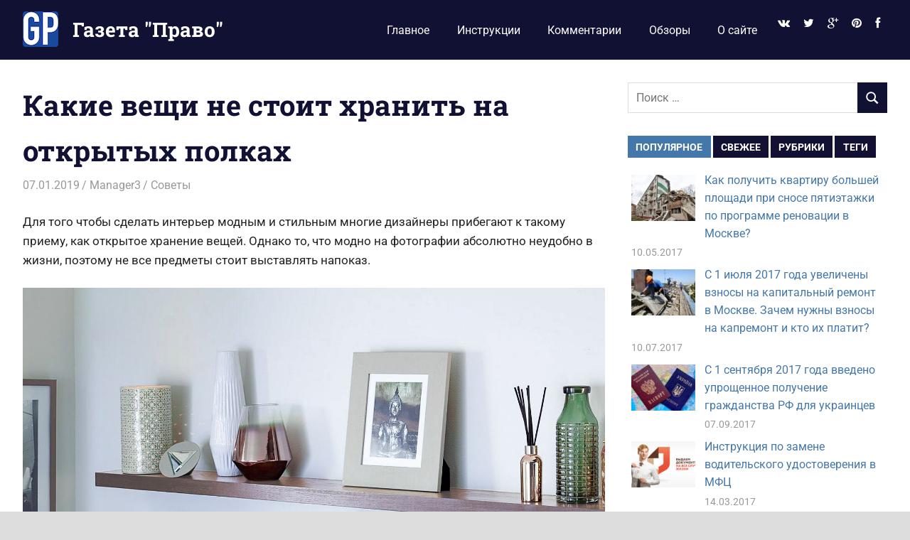

--- FILE ---
content_type: text/html; charset=UTF-8
request_url: https://gazeta-pravo.ru/kakie-veshhi-ne-stoit-xranit-na-otkrytyx-polkax/
body_size: 21900
content:
<!DOCTYPE html>
<html lang="ru-RU">

<head>
<meta charset="UTF-8">
<meta name="viewport" content="width=device-width, initial-scale=1">
<link rel="profile" href="http://gmpg.org/xfn/11">
<link rel="pingback" href="https://gazeta-pravo.ru/xmlrpc.php">

<title>Какие вещи не стоит хранить на открытых полках &#8212; Газета &quot;Право&quot;</title>
<meta name='robots' content='max-image-preview:large' />
<link rel='dns-prefetch' href='//netdna.bootstrapcdn.com' />
<link rel="alternate" type="application/rss+xml" title="Газета &quot;Право&quot; &raquo; Лента" href="https://gazeta-pravo.ru/feed/" />
<link rel="alternate" type="application/rss+xml" title="Газета &quot;Право&quot; &raquo; Лента комментариев" href="https://gazeta-pravo.ru/comments/feed/" />
<link rel="alternate" type="application/rss+xml" title="Газета &quot;Право&quot; &raquo; Лента комментариев к &laquo;Какие вещи не стоит хранить на открытых полках&raquo;" href="https://gazeta-pravo.ru/kakie-veshhi-ne-stoit-xranit-na-otkrytyx-polkax/feed/" />
<link rel="alternate" title="oEmbed (JSON)" type="application/json+oembed" href="https://gazeta-pravo.ru/wp-json/oembed/1.0/embed?url=https%3A%2F%2Fgazeta-pravo.ru%2Fkakie-veshhi-ne-stoit-xranit-na-otkrytyx-polkax%2F" />
<link rel="alternate" title="oEmbed (XML)" type="text/xml+oembed" href="https://gazeta-pravo.ru/wp-json/oembed/1.0/embed?url=https%3A%2F%2Fgazeta-pravo.ru%2Fkakie-veshhi-ne-stoit-xranit-na-otkrytyx-polkax%2F&#038;format=xml" />
<style id='wp-img-auto-sizes-contain-inline-css' type='text/css'>
img:is([sizes=auto i],[sizes^="auto," i]){contain-intrinsic-size:3000px 1500px}
/*# sourceURL=wp-img-auto-sizes-contain-inline-css */
</style>
<link rel='stylesheet' id='gridbox-theme-fonts-css' href='https://gazeta-pravo.ru/wp-content/fonts/a70e7412e125a6108ec021e8fefc3154.css?ver=20201110' type='text/css' media='all' />
<style id='wp-emoji-styles-inline-css' type='text/css'>

	img.wp-smiley, img.emoji {
		display: inline !important;
		border: none !important;
		box-shadow: none !important;
		height: 1em !important;
		width: 1em !important;
		margin: 0 0.07em !important;
		vertical-align: -0.1em !important;
		background: none !important;
		padding: 0 !important;
	}
/*# sourceURL=wp-emoji-styles-inline-css */
</style>
<style id='wp-block-library-inline-css' type='text/css'>
:root{--wp-block-synced-color:#7a00df;--wp-block-synced-color--rgb:122,0,223;--wp-bound-block-color:var(--wp-block-synced-color);--wp-editor-canvas-background:#ddd;--wp-admin-theme-color:#007cba;--wp-admin-theme-color--rgb:0,124,186;--wp-admin-theme-color-darker-10:#006ba1;--wp-admin-theme-color-darker-10--rgb:0,107,160.5;--wp-admin-theme-color-darker-20:#005a87;--wp-admin-theme-color-darker-20--rgb:0,90,135;--wp-admin-border-width-focus:2px}@media (min-resolution:192dpi){:root{--wp-admin-border-width-focus:1.5px}}.wp-element-button{cursor:pointer}:root .has-very-light-gray-background-color{background-color:#eee}:root .has-very-dark-gray-background-color{background-color:#313131}:root .has-very-light-gray-color{color:#eee}:root .has-very-dark-gray-color{color:#313131}:root .has-vivid-green-cyan-to-vivid-cyan-blue-gradient-background{background:linear-gradient(135deg,#00d084,#0693e3)}:root .has-purple-crush-gradient-background{background:linear-gradient(135deg,#34e2e4,#4721fb 50%,#ab1dfe)}:root .has-hazy-dawn-gradient-background{background:linear-gradient(135deg,#faaca8,#dad0ec)}:root .has-subdued-olive-gradient-background{background:linear-gradient(135deg,#fafae1,#67a671)}:root .has-atomic-cream-gradient-background{background:linear-gradient(135deg,#fdd79a,#004a59)}:root .has-nightshade-gradient-background{background:linear-gradient(135deg,#330968,#31cdcf)}:root .has-midnight-gradient-background{background:linear-gradient(135deg,#020381,#2874fc)}:root{--wp--preset--font-size--normal:16px;--wp--preset--font-size--huge:42px}.has-regular-font-size{font-size:1em}.has-larger-font-size{font-size:2.625em}.has-normal-font-size{font-size:var(--wp--preset--font-size--normal)}.has-huge-font-size{font-size:var(--wp--preset--font-size--huge)}.has-text-align-center{text-align:center}.has-text-align-left{text-align:left}.has-text-align-right{text-align:right}.has-fit-text{white-space:nowrap!important}#end-resizable-editor-section{display:none}.aligncenter{clear:both}.items-justified-left{justify-content:flex-start}.items-justified-center{justify-content:center}.items-justified-right{justify-content:flex-end}.items-justified-space-between{justify-content:space-between}.screen-reader-text{border:0;clip-path:inset(50%);height:1px;margin:-1px;overflow:hidden;padding:0;position:absolute;width:1px;word-wrap:normal!important}.screen-reader-text:focus{background-color:#ddd;clip-path:none;color:#444;display:block;font-size:1em;height:auto;left:5px;line-height:normal;padding:15px 23px 14px;text-decoration:none;top:5px;width:auto;z-index:100000}html :where(.has-border-color){border-style:solid}html :where([style*=border-top-color]){border-top-style:solid}html :where([style*=border-right-color]){border-right-style:solid}html :where([style*=border-bottom-color]){border-bottom-style:solid}html :where([style*=border-left-color]){border-left-style:solid}html :where([style*=border-width]){border-style:solid}html :where([style*=border-top-width]){border-top-style:solid}html :where([style*=border-right-width]){border-right-style:solid}html :where([style*=border-bottom-width]){border-bottom-style:solid}html :where([style*=border-left-width]){border-left-style:solid}html :where(img[class*=wp-image-]){height:auto;max-width:100%}:where(figure){margin:0 0 1em}html :where(.is-position-sticky){--wp-admin--admin-bar--position-offset:var(--wp-admin--admin-bar--height,0px)}@media screen and (max-width:600px){html :where(.is-position-sticky){--wp-admin--admin-bar--position-offset:0px}}

/*# sourceURL=wp-block-library-inline-css */
</style><style id='global-styles-inline-css' type='text/css'>
:root{--wp--preset--aspect-ratio--square: 1;--wp--preset--aspect-ratio--4-3: 4/3;--wp--preset--aspect-ratio--3-4: 3/4;--wp--preset--aspect-ratio--3-2: 3/2;--wp--preset--aspect-ratio--2-3: 2/3;--wp--preset--aspect-ratio--16-9: 16/9;--wp--preset--aspect-ratio--9-16: 9/16;--wp--preset--color--black: #000000;--wp--preset--color--cyan-bluish-gray: #abb8c3;--wp--preset--color--white: #ffffff;--wp--preset--color--pale-pink: #f78da7;--wp--preset--color--vivid-red: #cf2e2e;--wp--preset--color--luminous-vivid-orange: #ff6900;--wp--preset--color--luminous-vivid-amber: #fcb900;--wp--preset--color--light-green-cyan: #7bdcb5;--wp--preset--color--vivid-green-cyan: #00d084;--wp--preset--color--pale-cyan-blue: #8ed1fc;--wp--preset--color--vivid-cyan-blue: #0693e3;--wp--preset--color--vivid-purple: #9b51e0;--wp--preset--color--primary: #4477aa;--wp--preset--color--secondary: #114477;--wp--preset--color--tertiary: #111133;--wp--preset--color--accent: #117744;--wp--preset--color--highlight: #aa445e;--wp--preset--color--light-gray: #dddddd;--wp--preset--color--gray: #999999;--wp--preset--color--dark-gray: #222222;--wp--preset--gradient--vivid-cyan-blue-to-vivid-purple: linear-gradient(135deg,rgb(6,147,227) 0%,rgb(155,81,224) 100%);--wp--preset--gradient--light-green-cyan-to-vivid-green-cyan: linear-gradient(135deg,rgb(122,220,180) 0%,rgb(0,208,130) 100%);--wp--preset--gradient--luminous-vivid-amber-to-luminous-vivid-orange: linear-gradient(135deg,rgb(252,185,0) 0%,rgb(255,105,0) 100%);--wp--preset--gradient--luminous-vivid-orange-to-vivid-red: linear-gradient(135deg,rgb(255,105,0) 0%,rgb(207,46,46) 100%);--wp--preset--gradient--very-light-gray-to-cyan-bluish-gray: linear-gradient(135deg,rgb(238,238,238) 0%,rgb(169,184,195) 100%);--wp--preset--gradient--cool-to-warm-spectrum: linear-gradient(135deg,rgb(74,234,220) 0%,rgb(151,120,209) 20%,rgb(207,42,186) 40%,rgb(238,44,130) 60%,rgb(251,105,98) 80%,rgb(254,248,76) 100%);--wp--preset--gradient--blush-light-purple: linear-gradient(135deg,rgb(255,206,236) 0%,rgb(152,150,240) 100%);--wp--preset--gradient--blush-bordeaux: linear-gradient(135deg,rgb(254,205,165) 0%,rgb(254,45,45) 50%,rgb(107,0,62) 100%);--wp--preset--gradient--luminous-dusk: linear-gradient(135deg,rgb(255,203,112) 0%,rgb(199,81,192) 50%,rgb(65,88,208) 100%);--wp--preset--gradient--pale-ocean: linear-gradient(135deg,rgb(255,245,203) 0%,rgb(182,227,212) 50%,rgb(51,167,181) 100%);--wp--preset--gradient--electric-grass: linear-gradient(135deg,rgb(202,248,128) 0%,rgb(113,206,126) 100%);--wp--preset--gradient--midnight: linear-gradient(135deg,rgb(2,3,129) 0%,rgb(40,116,252) 100%);--wp--preset--font-size--small: 13px;--wp--preset--font-size--medium: 20px;--wp--preset--font-size--large: 36px;--wp--preset--font-size--x-large: 42px;--wp--preset--spacing--20: 0.44rem;--wp--preset--spacing--30: 0.67rem;--wp--preset--spacing--40: 1rem;--wp--preset--spacing--50: 1.5rem;--wp--preset--spacing--60: 2.25rem;--wp--preset--spacing--70: 3.38rem;--wp--preset--spacing--80: 5.06rem;--wp--preset--shadow--natural: 6px 6px 9px rgba(0, 0, 0, 0.2);--wp--preset--shadow--deep: 12px 12px 50px rgba(0, 0, 0, 0.4);--wp--preset--shadow--sharp: 6px 6px 0px rgba(0, 0, 0, 0.2);--wp--preset--shadow--outlined: 6px 6px 0px -3px rgb(255, 255, 255), 6px 6px rgb(0, 0, 0);--wp--preset--shadow--crisp: 6px 6px 0px rgb(0, 0, 0);}:where(.is-layout-flex){gap: 0.5em;}:where(.is-layout-grid){gap: 0.5em;}body .is-layout-flex{display: flex;}.is-layout-flex{flex-wrap: wrap;align-items: center;}.is-layout-flex > :is(*, div){margin: 0;}body .is-layout-grid{display: grid;}.is-layout-grid > :is(*, div){margin: 0;}:where(.wp-block-columns.is-layout-flex){gap: 2em;}:where(.wp-block-columns.is-layout-grid){gap: 2em;}:where(.wp-block-post-template.is-layout-flex){gap: 1.25em;}:where(.wp-block-post-template.is-layout-grid){gap: 1.25em;}.has-black-color{color: var(--wp--preset--color--black) !important;}.has-cyan-bluish-gray-color{color: var(--wp--preset--color--cyan-bluish-gray) !important;}.has-white-color{color: var(--wp--preset--color--white) !important;}.has-pale-pink-color{color: var(--wp--preset--color--pale-pink) !important;}.has-vivid-red-color{color: var(--wp--preset--color--vivid-red) !important;}.has-luminous-vivid-orange-color{color: var(--wp--preset--color--luminous-vivid-orange) !important;}.has-luminous-vivid-amber-color{color: var(--wp--preset--color--luminous-vivid-amber) !important;}.has-light-green-cyan-color{color: var(--wp--preset--color--light-green-cyan) !important;}.has-vivid-green-cyan-color{color: var(--wp--preset--color--vivid-green-cyan) !important;}.has-pale-cyan-blue-color{color: var(--wp--preset--color--pale-cyan-blue) !important;}.has-vivid-cyan-blue-color{color: var(--wp--preset--color--vivid-cyan-blue) !important;}.has-vivid-purple-color{color: var(--wp--preset--color--vivid-purple) !important;}.has-black-background-color{background-color: var(--wp--preset--color--black) !important;}.has-cyan-bluish-gray-background-color{background-color: var(--wp--preset--color--cyan-bluish-gray) !important;}.has-white-background-color{background-color: var(--wp--preset--color--white) !important;}.has-pale-pink-background-color{background-color: var(--wp--preset--color--pale-pink) !important;}.has-vivid-red-background-color{background-color: var(--wp--preset--color--vivid-red) !important;}.has-luminous-vivid-orange-background-color{background-color: var(--wp--preset--color--luminous-vivid-orange) !important;}.has-luminous-vivid-amber-background-color{background-color: var(--wp--preset--color--luminous-vivid-amber) !important;}.has-light-green-cyan-background-color{background-color: var(--wp--preset--color--light-green-cyan) !important;}.has-vivid-green-cyan-background-color{background-color: var(--wp--preset--color--vivid-green-cyan) !important;}.has-pale-cyan-blue-background-color{background-color: var(--wp--preset--color--pale-cyan-blue) !important;}.has-vivid-cyan-blue-background-color{background-color: var(--wp--preset--color--vivid-cyan-blue) !important;}.has-vivid-purple-background-color{background-color: var(--wp--preset--color--vivid-purple) !important;}.has-black-border-color{border-color: var(--wp--preset--color--black) !important;}.has-cyan-bluish-gray-border-color{border-color: var(--wp--preset--color--cyan-bluish-gray) !important;}.has-white-border-color{border-color: var(--wp--preset--color--white) !important;}.has-pale-pink-border-color{border-color: var(--wp--preset--color--pale-pink) !important;}.has-vivid-red-border-color{border-color: var(--wp--preset--color--vivid-red) !important;}.has-luminous-vivid-orange-border-color{border-color: var(--wp--preset--color--luminous-vivid-orange) !important;}.has-luminous-vivid-amber-border-color{border-color: var(--wp--preset--color--luminous-vivid-amber) !important;}.has-light-green-cyan-border-color{border-color: var(--wp--preset--color--light-green-cyan) !important;}.has-vivid-green-cyan-border-color{border-color: var(--wp--preset--color--vivid-green-cyan) !important;}.has-pale-cyan-blue-border-color{border-color: var(--wp--preset--color--pale-cyan-blue) !important;}.has-vivid-cyan-blue-border-color{border-color: var(--wp--preset--color--vivid-cyan-blue) !important;}.has-vivid-purple-border-color{border-color: var(--wp--preset--color--vivid-purple) !important;}.has-vivid-cyan-blue-to-vivid-purple-gradient-background{background: var(--wp--preset--gradient--vivid-cyan-blue-to-vivid-purple) !important;}.has-light-green-cyan-to-vivid-green-cyan-gradient-background{background: var(--wp--preset--gradient--light-green-cyan-to-vivid-green-cyan) !important;}.has-luminous-vivid-amber-to-luminous-vivid-orange-gradient-background{background: var(--wp--preset--gradient--luminous-vivid-amber-to-luminous-vivid-orange) !important;}.has-luminous-vivid-orange-to-vivid-red-gradient-background{background: var(--wp--preset--gradient--luminous-vivid-orange-to-vivid-red) !important;}.has-very-light-gray-to-cyan-bluish-gray-gradient-background{background: var(--wp--preset--gradient--very-light-gray-to-cyan-bluish-gray) !important;}.has-cool-to-warm-spectrum-gradient-background{background: var(--wp--preset--gradient--cool-to-warm-spectrum) !important;}.has-blush-light-purple-gradient-background{background: var(--wp--preset--gradient--blush-light-purple) !important;}.has-blush-bordeaux-gradient-background{background: var(--wp--preset--gradient--blush-bordeaux) !important;}.has-luminous-dusk-gradient-background{background: var(--wp--preset--gradient--luminous-dusk) !important;}.has-pale-ocean-gradient-background{background: var(--wp--preset--gradient--pale-ocean) !important;}.has-electric-grass-gradient-background{background: var(--wp--preset--gradient--electric-grass) !important;}.has-midnight-gradient-background{background: var(--wp--preset--gradient--midnight) !important;}.has-small-font-size{font-size: var(--wp--preset--font-size--small) !important;}.has-medium-font-size{font-size: var(--wp--preset--font-size--medium) !important;}.has-large-font-size{font-size: var(--wp--preset--font-size--large) !important;}.has-x-large-font-size{font-size: var(--wp--preset--font-size--x-large) !important;}
/*# sourceURL=global-styles-inline-css */
</style>

<style id='classic-theme-styles-inline-css' type='text/css'>
/*! This file is auto-generated */
.wp-block-button__link{color:#fff;background-color:#32373c;border-radius:9999px;box-shadow:none;text-decoration:none;padding:calc(.667em + 2px) calc(1.333em + 2px);font-size:1.125em}.wp-block-file__button{background:#32373c;color:#fff;text-decoration:none}
/*# sourceURL=/wp-includes/css/classic-themes.min.css */
</style>
<link rel='stylesheet' id='lptw-style-css' href='https://gazeta-pravo.ru/wp-content/plugins/advanced-recent-posts/lptw-recent-posts.css?ver=6.9' type='text/css' media='all' />
<link rel='stylesheet' id='fancybox-for-wp-css' href='https://gazeta-pravo.ru/wp-content/plugins/fancybox-for-wordpress/assets/css/fancybox.css?ver=1.3.4' type='text/css' media='all' />
<link rel='stylesheet' id='toc-screen-css' href='https://gazeta-pravo.ru/wp-content/plugins/table-of-contents-plus/screen.min.css?ver=2411.1' type='text/css' media='all' />
<link rel='stylesheet' id='ppress-frontend-css' href='https://gazeta-pravo.ru/wp-content/plugins/wp-user-avatar/assets/css/frontend.min.css?ver=4.16.8' type='text/css' media='all' />
<link rel='stylesheet' id='ppress-flatpickr-css' href='https://gazeta-pravo.ru/wp-content/plugins/wp-user-avatar/assets/flatpickr/flatpickr.min.css?ver=4.16.8' type='text/css' media='all' />
<link rel='stylesheet' id='ppress-select2-css' href='https://gazeta-pravo.ru/wp-content/plugins/wp-user-avatar/assets/select2/select2.min.css?ver=6.9' type='text/css' media='all' />
<link rel='stylesheet' id='gridbox-stylesheet-css' href='https://gazeta-pravo.ru/wp-content/themes/gridbox/style.css?ver=2.4.2' type='text/css' media='all' />
<style id='gridbox-stylesheet-inline-css' type='text/css'>
.site-description { position: absolute; clip: rect(1px, 1px, 1px, 1px); width: 1px; height: 1px; overflow: hidden; }
/*# sourceURL=gridbox-stylesheet-inline-css */
</style>
<link rel='stylesheet' id='gridbox-safari-flexbox-fixes-css' href='https://gazeta-pravo.ru/wp-content/themes/gridbox/assets/css/safari-flexbox-fixes.css?ver=20200420' type='text/css' media='all' />
<link rel='stylesheet' id='yarpp-thumbnails-css' href='https://gazeta-pravo.ru/wp-content/plugins/yet-another-related-posts-plugin/style/styles_thumbnails.css?ver=5.30.11' type='text/css' media='all' />
<style id='yarpp-thumbnails-inline-css' type='text/css'>
.yarpp-thumbnails-horizontal .yarpp-thumbnail {width: 130px;height: 170px;margin: 5px;margin-left: 0px;}.yarpp-thumbnail > img, .yarpp-thumbnail-default {width: 120px;height: 120px;margin: 5px;}.yarpp-thumbnails-horizontal .yarpp-thumbnail-title {margin: 7px;margin-top: 0px;width: 120px;}.yarpp-thumbnail-default > img {min-height: 120px;min-width: 120px;}
/*# sourceURL=yarpp-thumbnails-inline-css */
</style>
<link rel='stylesheet' id='fontawesome-css' href='//netdna.bootstrapcdn.com/font-awesome/3.2.1/css/font-awesome.min.css?ver=1.3.9' type='text/css' media='all' />
		<style>
			/* Accessible for screen readers but hidden from view */
			.fa-hidden { position:absolute; left:-10000px; top:auto; width:1px; height:1px; overflow:hidden; }
			.rtl .fa-hidden { left:10000px; }
			.fa-showtext { margin-right: 5px; }
		</style>
		<script type="text/javascript" src="https://gazeta-pravo.ru/wp-includes/js/jquery/jquery.min.js?ver=3.7.1" id="jquery-core-js"></script>
<script type="text/javascript" src="https://gazeta-pravo.ru/wp-includes/js/jquery/jquery-migrate.min.js?ver=3.4.1" id="jquery-migrate-js"></script>
<script type="text/javascript" src="https://gazeta-pravo.ru/wp-content/plugins/fancybox-for-wordpress/assets/js/purify.min.js?ver=1.3.4" id="purify-js"></script>
<script type="text/javascript" src="https://gazeta-pravo.ru/wp-content/plugins/fancybox-for-wordpress/assets/js/jquery.fancybox.js?ver=1.3.4" id="fancybox-for-wp-js"></script>
<script type="text/javascript" src="https://gazeta-pravo.ru/wp-content/plugins/related-posts-thumbnails/assets/js/front.min.js?ver=4.3.1" id="rpt_front_style-js"></script>
<script type="text/javascript" src="https://gazeta-pravo.ru/wp-content/plugins/related-posts-thumbnails/assets/js/lazy-load.js?ver=4.3.1" id="rpt-lazy-load-js"></script>
<script type="text/javascript" src="https://gazeta-pravo.ru/wp-content/plugins/wp-user-avatar/assets/flatpickr/flatpickr.min.js?ver=4.16.8" id="ppress-flatpickr-js"></script>
<script type="text/javascript" src="https://gazeta-pravo.ru/wp-content/plugins/wp-user-avatar/assets/select2/select2.min.js?ver=4.16.8" id="ppress-select2-js"></script>
<script type="text/javascript" src="https://gazeta-pravo.ru/wp-content/themes/gridbox/assets/js/svgxuse.min.js?ver=1.2.6" id="svgxuse-js"></script>
<script type="text/javascript" src="https://gazeta-pravo.ru/wp-content/plugins/themezee-widget-bundle//assets/js/tabbed-content.js?ver=1.7" id="tzwb-tabbed-content-js"></script>
<link rel="https://api.w.org/" href="https://gazeta-pravo.ru/wp-json/" /><link rel="alternate" title="JSON" type="application/json" href="https://gazeta-pravo.ru/wp-json/wp/v2/posts/6420" /><link rel="EditURI" type="application/rsd+xml" title="RSD" href="https://gazeta-pravo.ru/xmlrpc.php?rsd" />
<meta name="generator" content="WordPress 6.9" />
<link rel="canonical" href="https://gazeta-pravo.ru/kakie-veshhi-ne-stoit-xranit-na-otkrytyx-polkax/" />
<link rel='shortlink' href='https://gazeta-pravo.ru/?p=6420' />
<style type="text/css" id="motif-css">
		li.social-icon {
   color: #4477aa
}
li.social-icon a {
   font-size: 8px;	
}
li.social-icon a:hover {
   color: #4477aa;	
}		</style>
<!-- Fancybox for WordPress v3.3.7 -->
<style type="text/css">
	.fancybox-slide--image .fancybox-content{background-color: #FFFFFF}div.fancybox-caption{display:none !important;}
	
	img.fancybox-image{border-width:10px;border-color:#FFFFFF;border-style:solid;}
	div.fancybox-bg{background-color:rgba(102,102,102,0.3);opacity:1 !important;}div.fancybox-content{border-color:#FFFFFF}
	div#fancybox-title{background-color:#FFFFFF}
	div.fancybox-content{background-color:#FFFFFF}
	div#fancybox-title-inside{color:#333333}
	
	
	
	div.fancybox-caption p.caption-title{display:inline-block}
	div.fancybox-caption p.caption-title{font-size:14px}
	div.fancybox-caption p.caption-title{color:#333333}
	div.fancybox-caption {color:#333333}div.fancybox-caption p.caption-title {background:#fff; width:auto;padding:10px 30px;}div.fancybox-content p.caption-title{color:#333333;margin: 0;padding: 5px 0;}body.fancybox-active .fancybox-container .fancybox-stage .fancybox-content .fancybox-close-small{display:block;}
</style><script type="text/javascript">
	jQuery(function () {

		var mobileOnly = false;
		
		if (mobileOnly) {
			return;
		}

		jQuery.fn.getTitle = function () { // Copy the title of every IMG tag and add it to its parent A so that fancybox can show titles
			var arr = jQuery("a[data-fancybox]");jQuery.each(arr, function() {var title = jQuery(this).children("img").attr("title") || '';var figCaptionHtml = jQuery(this).next("figcaption").html() || '';var processedCaption = figCaptionHtml;if (figCaptionHtml.length && typeof DOMPurify === 'function') {processedCaption = DOMPurify.sanitize(figCaptionHtml, {USE_PROFILES: {html: true}});} else if (figCaptionHtml.length) {processedCaption = jQuery("<div>").text(figCaptionHtml).html();}var newTitle = title;if (processedCaption.length) {newTitle = title.length ? title + " " + processedCaption : processedCaption;}if (newTitle.length) {jQuery(this).attr("title", newTitle);}});		}

		// Supported file extensions

				var thumbnails = jQuery("a:has(img)").not(".nolightbox").not('.envira-gallery-link').not('.ngg-simplelightbox').filter(function () {
			return /\.(jpe?g|png|gif|mp4|webp|bmp|pdf)(\?[^/]*)*$/i.test(jQuery(this).attr('href'))
		});
		

		// Add data-type iframe for links that are not images or videos.
		var iframeLinks = jQuery('.fancyboxforwp').filter(function () {
			return !/\.(jpe?g|png|gif|mp4|webp|bmp|pdf)(\?[^/]*)*$/i.test(jQuery(this).attr('href'))
		}).filter(function () {
			return !/vimeo|youtube/i.test(jQuery(this).attr('href'))
		});
		iframeLinks.attr({"data-type": "iframe"}).getTitle();

				// Gallery All
		thumbnails.addClass("fancyboxforwp").attr("data-fancybox", "gallery").getTitle();
		iframeLinks.attr({"data-fancybox": "gallery"}).getTitle();

		// Gallery type NONE
		
		// Call fancybox and apply it on any link with a rel atribute that starts with "fancybox", with the options set on the admin panel
		jQuery("a.fancyboxforwp").fancyboxforwp({
			loop: false,
			smallBtn: true,
			zoomOpacity: "auto",
			animationEffect: "fade",
			animationDuration: 500,
			transitionEffect: "fade",
			transitionDuration: "300",
			overlayShow: true,
			overlayOpacity: "0.3",
			titleShow: true,
			titlePosition: "inside",
			keyboard: true,
			showCloseButton: true,
			arrows: true,
			clickContent:false,
			clickSlide: "close",
			mobile: {
				clickContent: function (current, event) {
					return current.type === "image" ? "toggleControls" : false;
				},
				clickSlide: function (current, event) {
					return current.type === "image" ? "close" : "close";
				},
			},
			wheel: false,
			toolbar: true,
			preventCaptionOverlap: true,
			onInit: function() { },			onDeactivate
	: function() { },		beforeClose: function() { },			afterShow: function(instance) { jQuery( ".fancybox-image" ).on("click", function( ){ ( instance.isScaledDown() ) ? instance.scaleToActual() : instance.scaleToFit() }) },				afterClose: function() { },					caption : function( instance, item ) {var title = "";if("undefined" != typeof jQuery(this).context ){var title = jQuery(this).context.title;} else { var title = ("undefined" != typeof jQuery(this).attr("title")) ? jQuery(this).attr("title") : false;}var caption = jQuery(this).data('caption') || '';if ( item.type === 'image' && title.length ) {caption = (caption.length ? caption + '<br />' : '') + '<p class="caption-title">'+jQuery("<div>").text(title).html()+'</p>' ;}if (typeof DOMPurify === "function" && caption.length) { return DOMPurify.sanitize(caption, {USE_PROFILES: {html: true}}); } else { return jQuery("<div>").text(caption).html(); }},
		afterLoad : function( instance, current ) {var captionContent = current.opts.caption || '';var sanitizedCaptionString = '';if (typeof DOMPurify === 'function' && captionContent.length) {sanitizedCaptionString = DOMPurify.sanitize(captionContent, {USE_PROFILES: {html: true}});} else if (captionContent.length) { sanitizedCaptionString = jQuery("<div>").text(captionContent).html();}if (sanitizedCaptionString.length) { current.$content.append(jQuery('<div class=\"fancybox-custom-caption inside-caption\" style=\" position: absolute;left:0;right:0;color:#000;margin:0 auto;bottom:0;text-align:center;background-color:#FFFFFF \"></div>').html(sanitizedCaptionString)); }},
			})
		;

			})
</script>
<!-- END Fancybox for WordPress -->
<script type="text/javascript">
	window._zem_rp_post_id = '6420';
	window._zem_rp_thumbnails = false;
	window._zem_rp_post_title = '%D0%9A%D0%B0%D0%BA%D0%B8%D0%B5+%D0%B2%D0%B5%D1%89%D0%B8+%D0%BD%D0%B5+%D1%81%D1%82%D0%BE%D0%B8%D1%82+%D1%85%D1%80%D0%B0%D0%BD%D0%B8%D1%82%D1%8C+%D0%BD%D0%B0+%D0%BE%D1%82%D0%BA%D1%80%D1%8B%D1%82%D1%8B%D1%85+%D0%BF%D0%BE%D0%BB%D0%BA%D0%B0%D1%85';
	window._zem_rp_post_tags = ['%D0%A1%D0%BE%D0%B2%D0%B5%D1%82%D1%8B', 'alt', 'h2', 'li', 'ul', 'a'];
	window._zem_rp_static_base_url = 'https://content.zemanta.com/static/';
	window._zem_rp_wp_ajax_url = 'https://gazeta-pravo.ru/wp-admin/admin-ajax.php';
	window._zem_rp_plugin_version = '1.14';
	window._zem_rp_num_rel_posts = '5';
</script>
<link rel="stylesheet" href="https://gazeta-pravo.ru/wp-content/plugins/related-posts-by-zemanta/static/themes/modern.css?version=1.14" />
<style type="text/css">
.related_post_title {
}
ul.related_post {
}
ul.related_post li {
}
ul.related_post li a {
}
ul.related_post li img {
}</style>
        <style>
            #related_posts_thumbnails li {
                border-right: 1px solid #DDDDDD;
                background-color: #FFFFFF            }

            #related_posts_thumbnails li:hover {
                background-color: #EEEEEF;
            }

            .relpost_content {
                font-size: 12px;
                color: #333333;
            }

            .relpost-block-single {
                background-color: #FFFFFF;
                border-right: 1px solid #DDDDDD;
                border-left: 1px solid #DDDDDD;
                margin-right: -1px;
            }

            .relpost-block-single:hover {
                background-color: #EEEEEF;
            }
        </style>

        <style type="text/css">.recentcomments a{display:inline !important;padding:0 !important;margin:0 !important;}</style><style type="text/css" id="custom-background-css">
body.custom-background { background-color: #dddddd; }
</style>
	<link rel="icon" href="https://gazeta-pravo.ru/wp-content/uploads/2016/10/cropped-logo-2-32x32.jpeg" sizes="32x32" />
<link rel="icon" href="https://gazeta-pravo.ru/wp-content/uploads/2016/10/cropped-logo-2-192x192.jpeg" sizes="192x192" />
<link rel="apple-touch-icon" href="https://gazeta-pravo.ru/wp-content/uploads/2016/10/cropped-logo-2-180x180.jpeg" />
<meta name="msapplication-TileImage" content="https://gazeta-pravo.ru/wp-content/uploads/2016/10/cropped-logo-2-270x270.jpeg" />
<link rel='stylesheet' id='yarppRelatedCss-css' href='https://gazeta-pravo.ru/wp-content/plugins/yet-another-related-posts-plugin/style/related.css?ver=5.30.11' type='text/css' media='all' />
</head>

<body class="wp-singular post-template-default single single-post postid-6420 single-format-standard custom-background wp-custom-logo wp-embed-responsive wp-theme-gridbox post-layout-four-columns post-layout-columns">

	
	<div id="page" class="hfeed site">

		<a class="skip-link screen-reader-text" href="#content">Перейти к содержимому</a>

		
		
		<header id="masthead" class="site-header clearfix" role="banner">

			<div class="header-main container clearfix">

				<div id="logo" class="site-branding clearfix">

					<a href="https://gazeta-pravo.ru/" class="custom-logo-link" rel="home"><img width="50" height="50" src="https://gazeta-pravo.ru/wp-content/uploads/2017/09/cropped-cropped-circle.png" class="custom-logo" alt="Газета &quot;Право&quot;" decoding="async" /></a>					
			<p class="site-title"><a href="https://gazeta-pravo.ru/" rel="home">Газета &quot;Право&quot;</a></p>

								
			<p class="site-description">Наши инструкции экономят Ваше время</p>

			
				</div><!-- .site-branding -->

				

	
	<button class="primary-menu-toggle menu-toggle" aria-controls="primary-menu" aria-expanded="false" >
		<svg class="icon icon-menu" aria-hidden="true" role="img"> <use xlink:href="https://gazeta-pravo.ru/wp-content/themes/gridbox/assets/icons/genericons-neue.svg#menu"></use> </svg><svg class="icon icon-close" aria-hidden="true" role="img"> <use xlink:href="https://gazeta-pravo.ru/wp-content/themes/gridbox/assets/icons/genericons-neue.svg#close"></use> </svg>		<span class="menu-toggle-text screen-reader-text">Меню</span>
	</button>

	<div class="primary-navigation">

		<nav id="site-navigation" class="main-navigation" role="navigation"  aria-label="Основное меню">

			<ul id="primary-menu" class="menu"><li id="menu-item-836" class="menu-item menu-item-type-custom menu-item-object-custom menu-item-home menu-item-836"><a href="http://gazeta-pravo.ru/">Главное</a></li>
<li id="menu-item-841" class="menu-item menu-item-type-taxonomy menu-item-object-category menu-item-841"><a href="https://gazeta-pravo.ru/category/instrukcii/">Инструкции</a></li>
<li id="menu-item-843" class="menu-item menu-item-type-taxonomy menu-item-object-category menu-item-843"><a href="https://gazeta-pravo.ru/category/kommentarii/">Комментарии</a></li>
<li id="menu-item-842" class="menu-item menu-item-type-taxonomy menu-item-object-category menu-item-842"><a href="https://gazeta-pravo.ru/category/obzory/">Обзоры</a></li>
<li id="menu-item-825" class="menu-item menu-item-type-post_type menu-item-object-page menu-item-825"><a href="https://gazeta-pravo.ru/o-sajte/">О сайте</a></li>
<li id="menu-item-819" class="menu-item menu-item-type-custom menu-item-object-custom social-icon vk menu-item-819"><a href="https://vk.com/gazetapravo"><i class='icon-2x icon-vk '></i><span class='fa-hidden'>Vkontakte</span></a></li>
<li id="menu-item-820" class="menu-item menu-item-type-custom menu-item-object-custom social-icon twitter menu-item-820"><a href="https://twitter.com/gazeta_pravo"><i class='icon-2x icon-twitter '></i><span class='fa-hidden'>Twitter</span></a></li>
<li id="menu-item-823" class="menu-item menu-item-type-custom menu-item-object-custom social-icon google-plus menu-item-823"><a href="https://plus.google.com/114037864529028353937"><i class='icon-2x icon-google-plus '></i><span class='fa-hidden'>Google+</span></a></li>
<li id="menu-item-1198" class="menu-item menu-item-type-custom menu-item-object-custom social-icon pinterest menu-item-1198"><a href="https://www.pinterest.com/gazetapravo/"><i class='icon-2x icon-pinterest '></i><span class='fa-hidden'>Pinterest</span></a></li>
<li id="menu-item-821" class="menu-item menu-item-type-custom menu-item-object-custom social-icon facebook menu-item-821"><a href="https://www.facebook.com/gazetapravo1/"><i class='icon-2x icon-facebook '></i><span class='fa-hidden'>Facebook</span></a></li>
</ul>		</nav><!-- #site-navigation -->

	</div><!-- .primary-navigation -->



			</div><!-- .header-main -->

		</header><!-- #masthead -->

		
		
		
		<div id="content" class="site-content container clearfix">

	<section id="primary" class="content-single content-area">
		<main id="main" class="site-main" role="main">

		
<article id="post-6420" class="post-6420 post type-post status-publish format-standard has-post-thumbnail hentry category-sovety">

	
	<header class="entry-header">

		<h1 class="entry-title">Какие вещи не стоит хранить на открытых полках</h1>
		<div class="entry-meta"><span class="meta-date"><a href="https://gazeta-pravo.ru/kakie-veshhi-ne-stoit-xranit-na-otkrytyx-polkax/" title="06:36" rel="bookmark"><time class="entry-date published updated" datetime="2019-01-07T06:36:42+03:00">07.01.2019</time></a></span><span class="meta-author"> <span class="author vcard"><a class="url fn n" href="https://gazeta-pravo.ru/author/manager3/" title="Посмотреть все записи Manager3" rel="author">Manager3</a></span></span><span class="meta-category"> <a href="https://gazeta-pravo.ru/category/sovety/" rel="category tag">Советы</a></span></div>
	</header><!-- .entry-header -->

	<div class="entry-content clearfix">

		<p>Для того чтобы сделать интерьер модным и стильным многие дизайнеры прибегают к такому приему, как открытое хранение вещей. Однако то, что модно на фотографии абсолютно неудобно в жизни, поэтому не все предметы стоит выставлять напоказ.</p>
<p><a href="https://gazeta-pravo.ru/wp-content/uploads/2018/12/shelf.jpg"><img fetchpriority="high" decoding="async" class="alignnone size-full wp-image-6425" src="https://gazeta-pravo.ru/wp-content/uploads/2018/12/shelf.jpg" alt="" width="1500" height="1500" srcset="https://gazeta-pravo.ru/wp-content/uploads/2018/12/shelf.jpg 1500w, https://gazeta-pravo.ru/wp-content/uploads/2018/12/shelf-150x150.jpg 150w, https://gazeta-pravo.ru/wp-content/uploads/2018/12/shelf-300x300.jpg 300w, https://gazeta-pravo.ru/wp-content/uploads/2018/12/shelf-768x768.jpg 768w, https://gazeta-pravo.ru/wp-content/uploads/2018/12/shelf-1024x1024.jpg 1024w, https://gazeta-pravo.ru/wp-content/uploads/2018/12/shelf-120x120.jpg 120w" sizes="(max-width: 1500px) 100vw, 1500px" /></a></p>
<p>Если держали когда-нибудь книги на полках, наверное, замечали, что чем ближе к окну, тем сильнее они выцветают. Кроме этого на них копится пыль, а также их приходится постоянно держать в порядке.</p>
<p><a href="https://gazeta-pravo.ru/wp-content/uploads/2018/12/pantry.jpg"><img decoding="async" class="alignnone size-full wp-image-6424" src="https://gazeta-pravo.ru/wp-content/uploads/2018/12/pantry.jpg" alt="" width="1500" height="1500" srcset="https://gazeta-pravo.ru/wp-content/uploads/2018/12/pantry.jpg 1500w, https://gazeta-pravo.ru/wp-content/uploads/2018/12/pantry-150x150.jpg 150w, https://gazeta-pravo.ru/wp-content/uploads/2018/12/pantry-300x300.jpg 300w, https://gazeta-pravo.ru/wp-content/uploads/2018/12/pantry-768x768.jpg 768w, https://gazeta-pravo.ru/wp-content/uploads/2018/12/pantry-1024x1024.jpg 1024w, https://gazeta-pravo.ru/wp-content/uploads/2018/12/pantry-120x120.jpg 120w" sizes="(max-width: 1500px) 100vw, 1500px" /></a></p>
<h2>Что не надо держать на полке</h2>
<p>Есть вещи, которые не стоит держать на открытых полках на стеллажах:</p>
<ul>
<li>документы. Они выцветают и теряются. Просто приобретите для них контейнер или вообще уберите подальше от чужих глаз;</li>
<li>диски, мелкие сувениры, детские игрушки. Все это может сломаться, затеряться, запылиться, и только представьте сколько нужно переложить вещей, чтобы вытереть пыль;</li>
<li>посуда, которой пользуетесь не часто. Та же самая причина, по которой не стоит выбирать такой способ хранения;</li>
<li>одежда. Никого не интересуют предметы одежды, которые выставлены напоказ. Это не витрина модного магазина, поэтому оставьте пару вещей на рейле для повседневной носки, а остальное уберите шкаф. Разглядывая картинки модных журналов люди, видят, то вещи подобраны по стилю и цвету, сезону. После этого пытаются повторить все это дома. Однако не всегда есть силы правильно развешивать платья, да и они не только помнутся, но и испачкаются, если постоянно хранить их таким образом;</li>
<li>обувь. Она может рассохнуться или потерять лоск из-за того, что на нее садится пыль и действует сухость. Если есть качественные модели, лучше держать их в коробке. Причем сапоги и ботинки лучше набить бумагой, чтобы не потерять форму;</li>
<li>духи, косметику, крема. Ароматы на солнце портятся, поэтому туалетную воду нужно хранить в шкафу, где не жарко. Крема тоже не должны быть выставлены постоянно на показ, то же самое касается косметики. Максимум это размещение на туалетном столике, и то, большинство принадлежностей должны находиться в косметичке.</li>
</ul>
<p><a href="https://gazeta-pravo.ru/wp-content/uploads/2018/12/92981fc2d561754c1300516bd774eae3.jpg"><img decoding="async" class="alignnone size-full wp-image-6423" src="https://gazeta-pravo.ru/wp-content/uploads/2018/12/92981fc2d561754c1300516bd774eae3.jpg" alt="" width="1400" height="1867" srcset="https://gazeta-pravo.ru/wp-content/uploads/2018/12/92981fc2d561754c1300516bd774eae3.jpg 1400w, https://gazeta-pravo.ru/wp-content/uploads/2018/12/92981fc2d561754c1300516bd774eae3-225x300.jpg 225w, https://gazeta-pravo.ru/wp-content/uploads/2018/12/92981fc2d561754c1300516bd774eae3-768x1024.jpg 768w" sizes="(max-width: 1400px) 100vw, 1400px" /></a></p>
<p>Разумеется, если дома куплен стеллаж без дверок по типу открытой системы хранения, то придется туго. В этом случае выручат специальные коробки или кофры разных цветов, куда можно поместить все что угодно, заполняя их по определенным позициям. Косметику отдельно от одежды, зимние вещи подальше от летних вариантов.</p>
<p><a href="https://gazeta-pravo.ru/wp-content/uploads/2018/12/27-1.jpg"><img loading="lazy" decoding="async" class="alignnone size-full wp-image-6422" src="https://gazeta-pravo.ru/wp-content/uploads/2018/12/27-1.jpg" alt="" width="1416" height="920" srcset="https://gazeta-pravo.ru/wp-content/uploads/2018/12/27-1.jpg 1416w, https://gazeta-pravo.ru/wp-content/uploads/2018/12/27-1-300x195.jpg 300w, https://gazeta-pravo.ru/wp-content/uploads/2018/12/27-1-768x499.jpg 768w, https://gazeta-pravo.ru/wp-content/uploads/2018/12/27-1-1024x665.jpg 1024w" sizes="auto, (max-width: 1416px) 100vw, 1416px" /></a></p>
<p>На белом фоне стеллажа красиво смотрится бирюзовый и малиновый, оранжевый и салатовый, поэтому старайтесь выбирать контейнеры такого цвета. Они могут быть выполнены из материала или пластика, сделаны в виде плетеных корзин. Приятно, когда везде царит порядок, а на стеллаже есть место и для фото или красивых необычных вещей, но их должно быть немного.</p>
<p><a href="https://gazeta-pravo.ru/wp-content/uploads/2018/12/6a01a3fc6741b5970b01bb07c31ae8970d.jpg"><img loading="lazy" decoding="async" class="alignnone size-full wp-image-6421" src="https://gazeta-pravo.ru/wp-content/uploads/2018/12/6a01a3fc6741b5970b01bb07c31ae8970d.jpg" alt="" width="2257" height="1500" srcset="https://gazeta-pravo.ru/wp-content/uploads/2018/12/6a01a3fc6741b5970b01bb07c31ae8970d.jpg 2257w, https://gazeta-pravo.ru/wp-content/uploads/2018/12/6a01a3fc6741b5970b01bb07c31ae8970d-300x199.jpg 300w, https://gazeta-pravo.ru/wp-content/uploads/2018/12/6a01a3fc6741b5970b01bb07c31ae8970d-768x510.jpg 768w, https://gazeta-pravo.ru/wp-content/uploads/2018/12/6a01a3fc6741b5970b01bb07c31ae8970d-1024x681.jpg 1024w, https://gazeta-pravo.ru/wp-content/uploads/2018/12/6a01a3fc6741b5970b01bb07c31ae8970d-480x320.jpg 480w" sizes="auto, (max-width: 2257px) 100vw, 2257px" /></a></p>
<h2>Правила компоновки предметов</h2>
<p>При хранении на открытом пространстве старайтесь тяжелые и громоздкие вещи располагать по бокам и внизу, оставляя верхние  средние полки для фарфора или фото. Старайтесь оформлять интерьер по стилю. Например, кантри можно украсить деревянными ящиками и плетеными корзинами. Можно акцентировать внимание на один предмет, например вазочку или шкатулку. Расставьте их на полках, а остальное спрячьте за ними в корзину.</p>
<div class='yarpp yarpp-related yarpp-related-website yarpp-template-thumbnails'>
<!-- YARPP Thumbnails -->
<h3>Похожие записи:</h3>
<div class="yarpp-thumbnails-horizontal">
<a class='yarpp-thumbnail' rel='norewrite' href='https://gazeta-pravo.ru/kakie-predmety-nezhelatelno-xranit-na-otkrytyx-polkax/' title='Какие предметы нежелательно хранить на открытых полках'>
<img width="120" height="120" src="https://gazeta-pravo.ru/wp-content/uploads/2019/01/sistemy-hraneniya-na-kuhne-2-120x120.jpg" class="attachment-yarpp-thumbnail size-yarpp-thumbnail wp-post-image" alt="" data-pin-nopin="true" srcset="https://gazeta-pravo.ru/wp-content/uploads/2019/01/sistemy-hraneniya-na-kuhne-2-120x120.jpg 120w, https://gazeta-pravo.ru/wp-content/uploads/2019/01/sistemy-hraneniya-na-kuhne-2-150x150.jpg 150w" sizes="(max-width: 120px) 100vw, 120px" /><span class="yarpp-thumbnail-title">Какие предметы нежелательно хранить на открытых полках</span></a>
<a class='yarpp-thumbnail' rel='norewrite' href='https://gazeta-pravo.ru/chto-mozhno-xranit-na-otkrytyx-polkax-v-kvartire/' title='Что можно хранить на открытых полках в квартире'>
<img width="120" height="78" src="https://gazeta-pravo.ru/wp-content/uploads/2018/10/2017-05-29-592c12466b7b5.jpg" class="attachment-yarpp-thumbnail size-yarpp-thumbnail wp-post-image" alt="" data-pin-nopin="true" srcset="https://gazeta-pravo.ru/wp-content/uploads/2018/10/2017-05-29-592c12466b7b5.jpg 1432w, https://gazeta-pravo.ru/wp-content/uploads/2018/10/2017-05-29-592c12466b7b5-300x195.jpg 300w, https://gazeta-pravo.ru/wp-content/uploads/2018/10/2017-05-29-592c12466b7b5-768x498.jpg 768w, https://gazeta-pravo.ru/wp-content/uploads/2018/10/2017-05-29-592c12466b7b5-1024x664.jpg 1024w" sizes="(max-width: 120px) 100vw, 120px" /><span class="yarpp-thumbnail-title">Что можно хранить на открытых полках в квартире</span></a>
<a class='yarpp-thumbnail' rel='norewrite' href='https://gazeta-pravo.ru/kak-xranit-veshhi-na-balkone-udobno-i-krasivo/' title='Как хранить вещи на балконе удобно и красиво'>
<img width="120" height="120" src="https://gazeta-pravo.ru/wp-content/uploads/2019/06/98157066-120x120.jpg" class="attachment-yarpp-thumbnail size-yarpp-thumbnail wp-post-image" alt="" data-pin-nopin="true" srcset="https://gazeta-pravo.ru/wp-content/uploads/2019/06/98157066-120x120.jpg 120w, https://gazeta-pravo.ru/wp-content/uploads/2019/06/98157066-150x150.jpg 150w" sizes="(max-width: 120px) 100vw, 120px" /><span class="yarpp-thumbnail-title">Как хранить вещи на балконе удобно и красиво</span></a>
<a class='yarpp-thumbnail' rel='norewrite' href='https://gazeta-pravo.ru/rimskie-shtory-v-spalni-kakie-vybrat/' title='Римские шторы в спальни &#8212; какие выбрать'>
<img width="120" height="120" src="https://gazeta-pravo.ru/wp-content/uploads/2019/04/rulonnye_shtory-120x120.jpg" class="attachment-yarpp-thumbnail size-yarpp-thumbnail wp-post-image" alt="" data-pin-nopin="true" srcset="https://gazeta-pravo.ru/wp-content/uploads/2019/04/rulonnye_shtory-120x120.jpg 120w, https://gazeta-pravo.ru/wp-content/uploads/2019/04/rulonnye_shtory-150x150.jpg 150w" sizes="(max-width: 120px) 100vw, 120px" /><span class="yarpp-thumbnail-title">Римские шторы в спальни &#8212; какие выбрать</span></a>
</div>
</div>

		
	</div><!-- .entry-content -->

	<footer class="entry-footer">

						
	<nav class="navigation post-navigation" aria-label="Записи">
		<h2 class="screen-reader-text">Навигация по записям</h2>
		<div class="nav-links"><div class="nav-previous"><a href="https://gazeta-pravo.ru/kak-organizovat-rabochee-mesto-doma-esli-dlya-kabineta-net-otdelnoj-komnaty/" rel="prev"><span class="screen-reader-text">Предыдущая запись:</span>Как организовать рабочее место дома, если для кабинета нет отдельной комнаты</a></div><div class="nav-next"><a href="https://gazeta-pravo.ru/chto-takoe-vizualnyj-musor-i-kak-s-nim-borotsya/" rel="next"><span class="screen-reader-text">Следующая запись:</span>Что такое визуальный мусор и как с ним бороться</a></div></div>
	</nav>
	</footer><!-- .entry-footer -->

</article>

<div id="comments" class="comments-area">

	
	
	
		<div id="respond" class="comment-respond">
		<h3 id="reply-title" class="comment-reply-title"><span>Оставить ответ</span> <small><a rel="nofollow" id="cancel-comment-reply-link" href="/kakie-veshhi-ne-stoit-xranit-na-otkrytyx-polkax/#respond" style="display:none;">Отменить ответ</a></small></h3><form action="https://gazeta-pravo.ru/wp-comments-post.php" method="post" id="commentform" class="comment-form"><p class="comment-notes"><span id="email-notes">Ваш адрес email не будет опубликован.</span> <span class="required-field-message">Обязательные поля помечены <span class="required">*</span></span></p><p class="comment-form-comment"><label for="comment">Комментарий <span class="required">*</span></label> <textarea autocomplete="new-password"  id="ac801d8546"  name="ac801d8546"   cols="45" rows="8" maxlength="65525" required></textarea><textarea id="comment" aria-label="hp-comment" aria-hidden="true" name="comment" autocomplete="new-password" style="padding:0 !important;clip:rect(1px, 1px, 1px, 1px) !important;position:absolute !important;white-space:nowrap !important;height:1px !important;width:1px !important;overflow:hidden !important;" tabindex="-1"></textarea><script data-noptimize>document.getElementById("comment").setAttribute( "id", "aafcaf5f1df92b46709576676d712b35" );document.getElementById("ac801d8546").setAttribute( "id", "comment" );</script></p><p class="comment-form-author"><label for="author">Имя <span class="required">*</span></label> <input id="author" name="author" type="text" value="" size="30" maxlength="245" autocomplete="name" required /></p>
<p class="comment-form-email"><label for="email">Email <span class="required">*</span></label> <input id="email" name="email" type="email" value="" size="30" maxlength="100" aria-describedby="email-notes" autocomplete="email" required /></p>
<p class="comment-form-url"><label for="url">Сайт</label> <input id="url" name="url" type="url" value="" size="30" maxlength="200" autocomplete="url" /></p>
<p class="comment-form-cookies-consent"><input id="wp-comment-cookies-consent" name="wp-comment-cookies-consent" type="checkbox" value="yes" /> <label for="wp-comment-cookies-consent">Сохранить моё имя, email и адрес сайта в этом браузере для последующих моих комментариев.</label></p>
<p class="form-submit"><input name="submit" type="submit" id="submit" class="submit" value="Отправить комментарий" /> <input type='hidden' name='comment_post_ID' value='6420' id='comment_post_ID' />
<input type='hidden' name='comment_parent' id='comment_parent' value='0' />
</p><p style="display: none;"><input type="hidden" id="akismet_comment_nonce" name="akismet_comment_nonce" value="712c8a4af9" /></p><p style="display: none !important;" class="akismet-fields-container" data-prefix="ak_"><label>&#916;<textarea name="ak_hp_textarea" cols="45" rows="8" maxlength="100"></textarea></label><input type="hidden" id="ak_js_1" name="ak_js" value="152"/><script>document.getElementById( "ak_js_1" ).setAttribute( "value", ( new Date() ).getTime() );</script></p></form>	</div><!-- #respond -->
	
</div><!-- #comments -->

		</main><!-- #main -->
	</section><!-- #primary -->

	
	<section id="secondary" class="sidebar widget-area clearfix" role="complementary">

		<aside id="search-2" class="widget widget_search clearfix">
<form role="search" method="get" class="search-form" action="https://gazeta-pravo.ru/">
	<label>
		<span class="screen-reader-text">Поиск для:</span>
		<input type="search" class="search-field"
			placeholder="Поиск &hellip;"
			value="" name="s"
			title="Поиск для:" />
	</label>
	<button type="submit" class="search-submit">
		<svg class="icon icon-search" aria-hidden="true" role="img"> <use xlink:href="https://gazeta-pravo.ru/wp-content/themes/gridbox/assets/icons/genericons-neue.svg#search"></use> </svg>		<span class="screen-reader-text">Поиск</span>
	</button>
</form>
</aside><aside id="tzwb-tabbed-content-2" class="widget tzwb-tabbed-content clearfix">
		<div class="tzwb-content tzwb-clearfix">

			
		<div class="tzwb-tabnavi-wrap tzwb-clearfix">

			<ul class="tzwb-tabnavi">

				
					<li><a href="#tzwb-tabbed-content-2-tab-0">Популярное</a></li>

				
					<li><a href="#tzwb-tabbed-content-2-tab-1">Свежее</a></li>

				
					<li><a href="#tzwb-tabbed-content-2-tab-2">Рубрики</a></li>

				
					<li><a href="#tzwb-tabbed-content-2-tab-3">Теги</a></li>

				
			</ul>

		</div>

		
			<div id="tzwb-tabbed-content-2-tab-0" class="tzwb-tabcontent">

				
				<ul class="tzwb-tabcontent-popular-posts tzwb-posts-list">

					
									<li class="tzwb-has-thumbnail">
										<a href="https://gazeta-pravo.ru/kak-poluchit-kvartiru-bolshej-ploshhadi-pri-snose-pyatietazhki-po-programme-renovacii-v-moskve/" title="Как получить квартиру большей площади при сносе пятиэтажки по программе реновации в Москве?">
											<img width="90" height="65" src="https://gazeta-pravo.ru/wp-content/uploads/2017/05/769-90x65.jpg" class="attachment-tzwb-thumbnail size-tzwb-thumbnail wp-post-image" alt="" decoding="async" loading="lazy" />										</a>

								
							<a href="https://gazeta-pravo.ru/kak-poluchit-kvartiru-bolshej-ploshhadi-pri-snose-pyatietazhki-po-programme-renovacii-v-moskve/" title="Как получить квартиру большей площади при сносе пятиэтажки по программе реновации в Москве?">
								Как получить квартиру большей площади при сносе пятиэтажки по программе реновации в Москве?							</a>

							<div class="tzwb-entry-meta entry-meta">

							
								<span class="tzwb-meta-date meta-date">10.05.2017</span>

							
							</div>

					
									<li class="tzwb-has-thumbnail">
										<a href="https://gazeta-pravo.ru/s-1-iyulya-2017-goda-uvelicheny-vznosy-na-kapitalnyj-remont-v-moskve-zachem-nuzhny-vznosy-na-kapremont-i-kto-ix-platit/" title="С 1 июля 2017 года увеличены взносы на капитальный ремонт в Москве. Зачем нужны взносы на капремонт и кто их платит?">
											<img width="90" height="65" src="https://gazeta-pravo.ru/wp-content/uploads/2017/07/kapitalnyy_remont_krovli-90x65.jpg" class="attachment-tzwb-thumbnail size-tzwb-thumbnail wp-post-image" alt="" decoding="async" loading="lazy" />										</a>

								
							<a href="https://gazeta-pravo.ru/s-1-iyulya-2017-goda-uvelicheny-vznosy-na-kapitalnyj-remont-v-moskve-zachem-nuzhny-vznosy-na-kapremont-i-kto-ix-platit/" title="С 1 июля 2017 года увеличены взносы на капитальный ремонт в Москве. Зачем нужны взносы на капремонт и кто их платит?">
								С 1 июля 2017 года увеличены взносы на капитальный ремонт в Москве. Зачем нужны взносы на капремонт и кто их платит?							</a>

							<div class="tzwb-entry-meta entry-meta">

							
								<span class="tzwb-meta-date meta-date">10.07.2017</span>

							
							</div>

					
									<li class="tzwb-has-thumbnail">
										<a href="https://gazeta-pravo.ru/s-1-sentyabrya-2017-goda-vvedeno-uproshhennoe-poluchenie-grazhdanstva-rf-dlya-ukraincev/" title="С 1 сентября 2017 года введено упрощенное получение гражданства РФ для украинцев">
											<img width="90" height="65" src="https://gazeta-pravo.ru/wp-content/uploads/2017/09/passport2-90x65.jpg" class="attachment-tzwb-thumbnail size-tzwb-thumbnail wp-post-image" alt="" decoding="async" loading="lazy" />										</a>

								
							<a href="https://gazeta-pravo.ru/s-1-sentyabrya-2017-goda-vvedeno-uproshhennoe-poluchenie-grazhdanstva-rf-dlya-ukraincev/" title="С 1 сентября 2017 года введено упрощенное получение гражданства РФ для украинцев">
								С 1 сентября 2017 года введено упрощенное получение гражданства РФ для украинцев							</a>

							<div class="tzwb-entry-meta entry-meta">

							
								<span class="tzwb-meta-date meta-date">07.09.2017</span>

							
							</div>

					
									<li class="tzwb-has-thumbnail">
										<a href="https://gazeta-pravo.ru/instrukciya-po-zamene-voditelskogo-udostovereniya-v-mfc/" title="Инструкция по замене водительского удостоверения в МФЦ">
											<img width="90" height="65" src="https://gazeta-pravo.ru/wp-content/uploads/2017/03/banner-620x320-orbit-90x65.jpg" class="attachment-tzwb-thumbnail size-tzwb-thumbnail wp-post-image" alt="" decoding="async" loading="lazy" />										</a>

								
							<a href="https://gazeta-pravo.ru/instrukciya-po-zamene-voditelskogo-udostovereniya-v-mfc/" title="Инструкция по замене водительского удостоверения в МФЦ">
								Инструкция по замене водительского удостоверения в МФЦ							</a>

							<div class="tzwb-entry-meta entry-meta">

							
								<span class="tzwb-meta-date meta-date">14.03.2017</span>

							
							</div>

					
									<li class="tzwb-has-thumbnail">
										<a href="https://gazeta-pravo.ru/kak-podtverdit-uchetnuyu-zapis-na-portale-gosuslugi/" title="Как подтвердить учетную запись на портале Госуслуги?">
											<img width="90" height="65" src="https://gazeta-pravo.ru/wp-content/uploads/2017/03/unnamed-90x65.jpg" class="attachment-tzwb-thumbnail size-tzwb-thumbnail wp-post-image" alt="" decoding="async" loading="lazy" />										</a>

								
							<a href="https://gazeta-pravo.ru/kak-podtverdit-uchetnuyu-zapis-na-portale-gosuslugi/" title="Как подтвердить учетную запись на портале Госуслуги?">
								Как подтвердить учетную запись на портале Госуслуги?							</a>

							<div class="tzwb-entry-meta entry-meta">

							
								<span class="tzwb-meta-date meta-date">17.03.2017</span>

							
							</div>

					
									<li class="tzwb-has-thumbnail">
										<a href="https://gazeta-pravo.ru/izmeneniya-v-pravila-perevozki-detej-v-avtomobile-s-iyulya-2017-goda/" title="Изменения в правилах перевозки детей в автомобиле с июля 2017 года">
											<img width="90" height="65" src="https://gazeta-pravo.ru/wp-content/uploads/2017/07/detskoe-avtomobilnoe-kreslo-1-90x65.jpg" class="attachment-tzwb-thumbnail size-tzwb-thumbnail wp-post-image" alt="" decoding="async" loading="lazy" />										</a>

								
							<a href="https://gazeta-pravo.ru/izmeneniya-v-pravila-perevozki-detej-v-avtomobile-s-iyulya-2017-goda/" title="Изменения в правилах перевозки детей в автомобиле с июля 2017 года">
								Изменения в правилах перевозки детей в автомобиле с июля 2017 года							</a>

							<div class="tzwb-entry-meta entry-meta">

							
								<span class="tzwb-meta-date meta-date">08.07.2017</span>

							
							</div>

					
									<li class="tzwb-has-thumbnail">
										<a href="https://gazeta-pravo.ru/vremya-prodazhi-alkogolya-v-moskve-i-moskovskoj-oblasti-ili-do-kakogo-chasa-mozhno-kupit-spirtnoe-v-magazine/" title="Время продажи алкоголя в Москве и Московской области или до какого часа можно купить спиртное в магазине?">
											<img width="90" height="65" src="https://gazeta-pravo.ru/wp-content/uploads/2017/05/vremya-prodazi-alkogolya-90x65.jpg" class="attachment-tzwb-thumbnail size-tzwb-thumbnail wp-post-image" alt="" decoding="async" loading="lazy" />										</a>

								
							<a href="https://gazeta-pravo.ru/vremya-prodazhi-alkogolya-v-moskve-i-moskovskoj-oblasti-ili-do-kakogo-chasa-mozhno-kupit-spirtnoe-v-magazine/" title="Время продажи алкоголя в Москве и Московской области или до какого часа можно купить спиртное в магазине?">
								Время продажи алкоголя в Москве и Московской области или до какого часа можно купить спиртное в магазине?							</a>

							<div class="tzwb-entry-meta entry-meta">

							
								<span class="tzwb-meta-date meta-date">10.05.2017</span>

							
							</div>

					
				</ul>

			
			</div>

		
			<div id="tzwb-tabbed-content-2-tab-1" class="tzwb-tabcontent">

				
				<ul class="tzwb-tabcontent-recent-posts tzwb-posts-list">

					
								<li class="tzwb-has-thumbnail">
									<a href="https://gazeta-pravo.ru/mebelnyj-magazin-v-stavropole-o-nas/" title="Мебельный магазин в Ставрополе — о нас">
										<img width="90" height="65" src="https://gazeta-pravo.ru/wp-content/uploads/2025/09/images-90x65.jpg" class="attachment-tzwb-thumbnail size-tzwb-thumbnail wp-post-image" alt="" decoding="async" loading="lazy" />									</a>

							
							<a href="https://gazeta-pravo.ru/mebelnyj-magazin-v-stavropole-o-nas/" title="Мебельный магазин в Ставрополе — о нас">
								Мебельный магазин в Ставрополе — о нас							</a>

							<div class="tzwb-entry-meta entry-meta">

							
								<span class="tzwb-meta-date meta-date">19.09.2025</span>

							
							</div>

					
								<li class="tzwb-has-thumbnail">
									<a href="https://gazeta-pravo.ru/iskusstvo-uxoda-puteshestvie-v-mir-krasoty/" title="Искусство ухода: путешествие в мир красоты">
										<img width="90" height="65" src="https://gazeta-pravo.ru/wp-content/uploads/2025/08/8698-90x65.jpg" class="attachment-tzwb-thumbnail size-tzwb-thumbnail wp-post-image" alt="" decoding="async" loading="lazy" />									</a>

							
							<a href="https://gazeta-pravo.ru/iskusstvo-uxoda-puteshestvie-v-mir-krasoty/" title="Искусство ухода: путешествие в мир красоты">
								Искусство ухода: путешествие в мир красоты							</a>

							<div class="tzwb-entry-meta entry-meta">

							
								<span class="tzwb-meta-date meta-date">04.08.2025</span>

							
							</div>

					
								<li class="tzwb-has-thumbnail">
									<a href="https://gazeta-pravo.ru/kak-gramotno-pogasit-ipoteku-dosrochno-prakticheskie-shagi-na-kotorye-banki-ne-vsegda-ukazyvayut/" title="Как грамотно погасить ипотеку досрочно: практические шаги, на которые банки не всегда указывают">
										<img width="90" height="65" src="https://gazeta-pravo.ru/wp-content/uploads/2025/04/346996054996117-90x65.jpeg" class="attachment-tzwb-thumbnail size-tzwb-thumbnail wp-post-image" alt="" decoding="async" loading="lazy" />									</a>

							
							<a href="https://gazeta-pravo.ru/kak-gramotno-pogasit-ipoteku-dosrochno-prakticheskie-shagi-na-kotorye-banki-ne-vsegda-ukazyvayut/" title="Как грамотно погасить ипотеку досрочно: практические шаги, на которые банки не всегда указывают">
								Как грамотно погасить ипотеку досрочно: практические шаги, на которые банки не всегда указывают							</a>

							<div class="tzwb-entry-meta entry-meta">

							
								<span class="tzwb-meta-date meta-date">04.08.2025</span>

							
							</div>

					
								<li class="tzwb-has-thumbnail">
									<a href="https://gazeta-pravo.ru/tochka-ravnovesiya-gde-komfort-vstrechaet-ekonomiyu/" title="Точка равновесия: где комфорт встречает экономию">
										<img width="90" height="65" src="https://gazeta-pravo.ru/wp-content/uploads/2025/07/images-90x65.png" class="attachment-tzwb-thumbnail size-tzwb-thumbnail wp-post-image" alt="" decoding="async" loading="lazy" />									</a>

							
							<a href="https://gazeta-pravo.ru/tochka-ravnovesiya-gde-komfort-vstrechaet-ekonomiyu/" title="Точка равновесия: где комфорт встречает экономию">
								Точка равновесия: где комфорт встречает экономию							</a>

							<div class="tzwb-entry-meta entry-meta">

							
								<span class="tzwb-meta-date meta-date">24.07.2025</span>

							
							</div>

					
								<li class="tzwb-has-thumbnail">
									<a href="https://gazeta-pravo.ru/biografiya-mera-moskvy-sergeya-semyonovicha-sobyanina-put-k-stolice/" title="Биография мэра Москвы Сергея Семёновича Собянина: путь к столице">
										<img width="90" height="65" src="https://gazeta-pravo.ru/wp-content/uploads/2025/07/images-1-90x65.jpg" class="attachment-tzwb-thumbnail size-tzwb-thumbnail wp-post-image" alt="" decoding="async" loading="lazy" />									</a>

							
							<a href="https://gazeta-pravo.ru/biografiya-mera-moskvy-sergeya-semyonovicha-sobyanina-put-k-stolice/" title="Биография мэра Москвы Сергея Семёновича Собянина: путь к столице">
								Биография мэра Москвы Сергея Семёновича Собянина: путь к столице							</a>

							<div class="tzwb-entry-meta entry-meta">

							
								<span class="tzwb-meta-date meta-date">14.07.2025</span>

							
							</div>

					
								<li class="tzwb-has-thumbnail">
									<a href="https://gazeta-pravo.ru/osveshhenie-vashego-prostranstva-ishhem-idealnye-resheniya-dlya-kazhdogo-ugolka/" title="Освещение вашего пространства: ищем идеальные решения для каждого уголка">
										<img width="90" height="65" src="https://gazeta-pravo.ru/wp-content/uploads/2025/05/d9c84a71976de09fad22fe59e3ccc46c-90x65.png" class="attachment-tzwb-thumbnail size-tzwb-thumbnail wp-post-image" alt="" decoding="async" loading="lazy" />									</a>

							
							<a href="https://gazeta-pravo.ru/osveshhenie-vashego-prostranstva-ishhem-idealnye-resheniya-dlya-kazhdogo-ugolka/" title="Освещение вашего пространства: ищем идеальные решения для каждого уголка">
								Освещение вашего пространства: ищем идеальные решения для каждого уголка							</a>

							<div class="tzwb-entry-meta entry-meta">

							
								<span class="tzwb-meta-date meta-date">25.05.2025</span>

							
							</div>

					
								<li class="tzwb-has-thumbnail">
									<a href="https://gazeta-pravo.ru/kak-vybrat-nadezhnyj-pamyatnik-sovety-ot-sovkombanka/" title="Как выбрать надежный памятник: советы от Совкомбанка">
										<img width="90" height="65" src="https://gazeta-pravo.ru/wp-content/uploads/2025/05/banner-90x65.png" class="attachment-tzwb-thumbnail size-tzwb-thumbnail wp-post-image" alt="" decoding="async" loading="lazy" srcset="https://gazeta-pravo.ru/wp-content/uploads/2025/05/banner-90x65.png 90w, https://gazeta-pravo.ru/wp-content/uploads/2025/05/banner-300x213.png 300w, https://gazeta-pravo.ru/wp-content/uploads/2025/05/banner.png 648w" sizes="auto, (max-width: 90px) 100vw, 90px" />									</a>

							
							<a href="https://gazeta-pravo.ru/kak-vybrat-nadezhnyj-pamyatnik-sovety-ot-sovkombanka/" title="Как выбрать надежный памятник: советы от Совкомбанка">
								Как выбрать надежный памятник: советы от Совкомбанка							</a>

							<div class="tzwb-entry-meta entry-meta">

							
								<span class="tzwb-meta-date meta-date">08.05.2025</span>

							
							</div>

					
				</ul>

			
			</div>

		
			<div id="tzwb-tabbed-content-2-tab-2" class="tzwb-tabcontent">

				
				<ul class="tzwb-tabcontent-categories">
						<li class="cat-item cat-item-89"><a href="https://gazeta-pravo.ru/category/avto/">Автомобиль</a> (37)
</li>
	<li class="cat-item cat-item-12"><a href="https://gazeta-pravo.ru/category/torgovlya/alkogol/">Алкоголь</a> (8)
</li>
	<li class="cat-item cat-item-77"><a href="https://gazeta-pravo.ru/category/armiya/">Армия</a> (7)
</li>
	<li class="cat-item cat-item-1"><a href="https://gazeta-pravo.ru/category/%d0%b1%d0%b5%d0%b7-%d1%80%d1%83%d0%b1%d1%80%d0%b8%d0%ba%d0%b8/">Без рубрики</a> (59)
</li>
	<li class="cat-item cat-item-21"><a href="https://gazeta-pravo.ru/category/biznes/">Бизнес</a> (58)
</li>
	<li class="cat-item cat-item-87"><a href="https://gazeta-pravo.ru/category/gosuslugi/">Госуслуги</a> (44)
</li>
	<li class="cat-item cat-item-278"><a href="https://gazeta-pravo.ru/category/dom/">Дом</a> (483)
</li>
	<li class="cat-item cat-item-102"><a href="https://gazeta-pravo.ru/category/instrukcii/">Инструкции</a> (67)
</li>
	<li class="cat-item cat-item-36"><a href="https://gazeta-pravo.ru/category/infografika/">Инфографика</a> (5)
</li>
	<li class="cat-item cat-item-104"><a href="https://gazeta-pravo.ru/category/kommentarii/">Комментарии</a> (55)
</li>
	<li class="cat-item cat-item-270"><a href="https://gazeta-pravo.ru/category/novosti/">Новости</a> (18)
</li>
	<li class="cat-item cat-item-103"><a href="https://gazeta-pravo.ru/category/obzory/">Обзоры</a> (153)
</li>
	<li class="cat-item cat-item-25"><a href="https://gazeta-pravo.ru/category/rabota/">Работа</a> (21)
</li>
	<li class="cat-item cat-item-66"><a href="https://gazeta-pravo.ru/category/semya/">Семья</a> (21)
</li>
	<li class="cat-item cat-item-5"><a href="https://gazeta-pravo.ru/category/sobstvennost/">Собственность</a> (33)
</li>
	<li class="cat-item cat-item-277"><a href="https://gazeta-pravo.ru/category/sovety/">Советы</a> (1&nbsp;597)
</li>
	<li class="cat-item cat-item-9"><a href="https://gazeta-pravo.ru/category/torgovlya/">Торговля</a> (15)
</li>
	<li class="cat-item cat-item-13"><a href="https://gazeta-pravo.ru/category/finansy/">Финансы</a> (25)
</li>
	<li class="cat-item cat-item-45"><a href="https://gazeta-pravo.ru/category/shtrafy/">Штрафы</a> (22)
</li>
				</ul>

			
			</div>

		
			<div id="tzwb-tabbed-content-2-tab-3" class="tzwb-tabcontent">

				
				<div class="tzwb-tabcontent-tagcloud widget_tag_cloud">
					<div class="tagcloud"><a href="https://gazeta-pravo.ru/tag/bank-dannyx-ispolnitelnyx-proizvodstv/" class="tag-cloud-link tag-link-49 tag-link-position-1" style="font-size: 10pt;" aria-label="банк данных исполнительных производств (4 элемента)">банк данных исполнительных производств</a>
<a href="https://gazeta-pravo.ru/tag/garantii-renovaciya/" class="tag-cloud-link tag-link-162 tag-link-position-2" style="font-size: 10pt;" aria-label="гарантии реновация (4 элемента)">гарантии реновация</a>
<a href="https://gazeta-pravo.ru/tag/garantijnyj-remont-tovara/" class="tag-cloud-link tag-link-78 tag-link-position-3" style="font-size: 10pt;" aria-label="гарантийный ремонт товара (4 элемента)">гарантийный ремонт товара</a>
<a href="https://gazeta-pravo.ru/tag/garantijnyj-sluchaj/" class="tag-cloud-link tag-link-81 tag-link-position-4" style="font-size: 10pt;" aria-label="гарантийный случай (4 элемента)">гарантийный случай</a>
<a href="https://gazeta-pravo.ru/tag/gosregistraciya-prav/" class="tag-cloud-link tag-link-6 tag-link-position-5" style="font-size: 15pt;" aria-label="госрегистрация прав (8 элементов)">госрегистрация прав</a>
<a href="https://gazeta-pravo.ru/tag/gosuslugi/" class="tag-cloud-link tag-link-24 tag-link-position-6" style="font-size: 19pt;" aria-label="госуслуги (13 элементов)">госуслуги</a>
<a href="https://gazeta-pravo.ru/tag/dogovor-dolevogo-uchastiya/" class="tag-cloud-link tag-link-59 tag-link-position-7" style="font-size: 8pt;" aria-label="договор долевого участия (3 элемента)">договор долевого участия</a>
<a href="https://gazeta-pravo.ru/tag/dolevoe-stroitelstvo/" class="tag-cloud-link tag-link-27 tag-link-position-8" style="font-size: 10pt;" aria-label="долевое строительство (4 элемента)">долевое строительство</a>
<a href="https://gazeta-pravo.ru/tag/zajm-mezhdu-fizicheskimi-licami/" class="tag-cloud-link tag-link-32 tag-link-position-9" style="font-size: 10pt;" aria-label="займ между физическими лицами (4 элемента)">займ между физическими лицами</a>
<a href="https://gazeta-pravo.ru/tag/zapret-na-vyezd-za-granicu/" class="tag-cloud-link tag-link-29 tag-link-position-10" style="font-size: 16.8pt;" aria-label="запрет на выезд за границу (10 элементов)">запрет на выезд за границу</a>
<a href="https://gazeta-pravo.ru/tag/zashhita-prav-potrebitelej-v-sude/" class="tag-cloud-link tag-link-79 tag-link-position-11" style="font-size: 10pt;" aria-label="защита прав потребителей в суде (4 элемента)">защита прав потребителей в суде</a>
<a href="https://gazeta-pravo.ru/tag/kategoriya-v-v-voennom-bilete/" class="tag-cloud-link tag-link-73 tag-link-position-12" style="font-size: 10pt;" aria-label="категория В в военном билете (4 элемента)">категория В в военном билете</a>
<a href="https://gazeta-pravo.ru/tag/materinskij-kapital/" class="tag-cloud-link tag-link-31 tag-link-position-13" style="font-size: 10pt;" aria-label="материнский капитал (4 элемента)">материнский капитал</a>
<a href="https://gazeta-pravo.ru/tag/medkomissiya-v-voenkomate/" class="tag-cloud-link tag-link-76 tag-link-position-14" style="font-size: 10pt;" aria-label="медкомиссия в военкомате (4 элемента)">медкомиссия в военкомате</a>
<a href="https://gazeta-pravo.ru/tag/neoplachennye-shtrafy/" class="tag-cloud-link tag-link-55 tag-link-position-15" style="font-size: 19pt;" aria-label="неоплаченные штрафы (13 элементов)">неоплаченные штрафы</a>
<a href="https://gazeta-pravo.ru/tag/neuplata-shtrafov-gibdd/" class="tag-cloud-link tag-link-44 tag-link-position-16" style="font-size: 21.2pt;" aria-label="неуплата штрафов гибдд (17 элементов)">неуплата штрафов гибдд</a>
<a href="https://gazeta-pravo.ru/tag/obzhalovat-postanovlenie-gibdd/" class="tag-cloud-link tag-link-46 tag-link-position-17" style="font-size: 10pt;" aria-label="обжаловать постановление гибдд (4 элемента)">обжаловать постановление гибдд</a>
<a href="https://gazeta-pravo.ru/tag/obnalichit-materinskij-kapital/" class="tag-cloud-link tag-link-39 tag-link-position-18" style="font-size: 10pt;" aria-label="обналичить материнский капитал (4 элемента)">обналичить материнский капитал</a>
<a href="https://gazeta-pravo.ru/tag/ogranichenno-goden-k-voennoj-sluzhbe/" class="tag-cloud-link tag-link-74 tag-link-position-19" style="font-size: 10pt;" aria-label="ограниченно годен к военной службе (4 элемента)">ограниченно годен к военной службе</a>
<a href="https://gazeta-pravo.ru/tag/oplata-shtrafov-gibdd/" class="tag-cloud-link tag-link-41 tag-link-position-20" style="font-size: 21.6pt;" aria-label="оплата штрафов гибдд (18 элементов)">оплата штрафов гибдд</a>
<a href="https://gazeta-pravo.ru/tag/oplatit-parkovku-s-mobilnogo-telefona/" class="tag-cloud-link tag-link-52 tag-link-position-21" style="font-size: 8pt;" aria-label="оплатить парковку с мобильного телефона (3 элемента)">оплатить парковку с мобильного телефона</a>
<a href="https://gazeta-pravo.ru/tag/oplatit-shtrafy-gibdd/" class="tag-cloud-link tag-link-54 tag-link-position-22" style="font-size: 16.8pt;" aria-label="оплатить штрафы ГИБДД (10 элементов)">оплатить штрафы ГИБДД</a>
<a href="https://gazeta-pravo.ru/tag/otvetstvennost-za-nezakonnoe-predprinimatelstvo/" class="tag-cloud-link tag-link-133 tag-link-position-23" style="font-size: 10pt;" aria-label="ответственность за незаконное предпринимательство (4 элемента)">ответственность за незаконное предпринимательство</a>
<a href="https://gazeta-pravo.ru/tag/ochered-na-uluchshenie-zhilishhnyx-uslovij/" class="tag-cloud-link tag-link-129 tag-link-position-24" style="font-size: 10pt;" aria-label="очередь на улучшение жилищных условий (4 элемента)">очередь на улучшение жилищных условий</a>
<a href="https://gazeta-pravo.ru/tag/plan-snosa-pyatietazhek/" class="tag-cloud-link tag-link-127 tag-link-position-25" style="font-size: 14pt;" aria-label="план сноса пятиэтажек (7 элементов)">план сноса пятиэтажек</a>
<a href="https://gazeta-pravo.ru/tag/platnaya-parkovka-v-moskve/" class="tag-cloud-link tag-link-53 tag-link-position-26" style="font-size: 8pt;" aria-label="платная парковка в Москве (3 элемента)">платная парковка в Москве</a>
<a href="https://gazeta-pravo.ru/tag/podtverdit-uchetnuyu-zapis-na-gosuslugi/" class="tag-cloud-link tag-link-88 tag-link-position-27" style="font-size: 13pt;" aria-label="подтвердить учетную запись на госуслуги (6 элементов)">подтвердить учетную запись на госуслуги</a>
<a href="https://gazeta-pravo.ru/tag/poluchenie-voennogo-bileta-posle-27-let/" class="tag-cloud-link tag-link-72 tag-link-position-28" style="font-size: 10pt;" aria-label="получение военного билета после 27 лет (4 элемента)">получение военного билета после 27 лет</a>
<a href="https://gazeta-pravo.ru/tag/pomoshh-mnogodetnym-semyam/" class="tag-cloud-link tag-link-114 tag-link-position-29" style="font-size: 10pt;" aria-label="помощь многодетным семьям (4 элемента)">помощь многодетным семьям</a>
<a href="https://gazeta-pravo.ru/tag/pravila-perevozki-detej-v-avtomobile/" class="tag-cloud-link tag-link-57 tag-link-position-30" style="font-size: 10pt;" aria-label="правила перевозки детей в автомобиле (4 элемента)">правила перевозки детей в автомобиле</a>
<a href="https://gazeta-pravo.ru/tag/pretenziya-prodavcu-tovara/" class="tag-cloud-link tag-link-80 tag-link-position-31" style="font-size: 10pt;" aria-label="претензия продавцу товара (4 элемента)">претензия продавцу товара</a>
<a href="https://gazeta-pravo.ru/tag/proverit-pasport-na-dejstvitelnost/" class="tag-cloud-link tag-link-50 tag-link-position-32" style="font-size: 8pt;" aria-label="проверить паспорт на действительность (3 элемента)">проверить паспорт на действительность</a>
<a href="https://gazeta-pravo.ru/tag/proverit-shtrafy-gibdd/" class="tag-cloud-link tag-link-43 tag-link-position-33" style="font-size: 22pt;" aria-label="проверить штрафы гибдд (19 элементов)">проверить штрафы гибдд</a>
<a href="https://gazeta-pravo.ru/tag/programma-snosa-pyatietazhek/" class="tag-cloud-link tag-link-128 tag-link-position-34" style="font-size: 14pt;" aria-label="программа сноса пятиэтажек (7 элементов)">программа сноса пятиэтажек</a>
<a href="https://gazeta-pravo.ru/tag/prodazha-alkogolya/" class="tag-cloud-link tag-link-10 tag-link-position-35" style="font-size: 15pt;" aria-label="продажа алкоголя (8 элементов)">продажа алкоголя</a>
<a href="https://gazeta-pravo.ru/tag/prodat-materinskij-kapital/" class="tag-cloud-link tag-link-40 tag-link-position-36" style="font-size: 8pt;" aria-label="продать материнский капитал (3 элемента)">продать материнский капитал</a>
<a href="https://gazeta-pravo.ru/tag/raspiska-v-poluchenii-deneg/" class="tag-cloud-link tag-link-56 tag-link-position-37" style="font-size: 8pt;" aria-label="расписка в получении денег (3 элемента)">расписка в получении денег</a>
<a href="https://gazeta-pravo.ru/tag/renovciya-2017/" class="tag-cloud-link tag-link-161 tag-link-position-38" style="font-size: 10pt;" aria-label="реновация 2017 (4 элемента)">реновация 2017</a>
<a href="https://gazeta-pravo.ru/tag/sluzhba-v-armii-v-2017-godu/" class="tag-cloud-link tag-link-75 tag-link-position-39" style="font-size: 10pt;" aria-label="служба в армии в 2017 году (4 элемента)">служба в армии в 2017 году</a>
<a href="https://gazeta-pravo.ru/tag/snos-pyatietazhek-v-moskve/" class="tag-cloud-link tag-link-126 tag-link-position-40" style="font-size: 14pt;" aria-label="снос пятиэтажек в Москве (7 элементов)">снос пятиэтажек в Москве</a>
<a href="https://gazeta-pravo.ru/tag/spisok-pyatietazhek-pod-snos/" class="tag-cloud-link tag-link-136 tag-link-position-41" style="font-size: 14pt;" aria-label="список пятиэтажек под снос (7 элементов)">список пятиэтажек под снос</a>
<a href="https://gazeta-pravo.ru/tag/srok-davnosti-po-shtrafam-gibdd/" class="tag-cloud-link tag-link-42 tag-link-position-42" style="font-size: 18.2pt;" aria-label="срок давности по штрафам гибдд (12 элементов)">срок давности по штрафам гибдд</a>
<a href="https://gazeta-pravo.ru/tag/upotreblenie-alkogolya/" class="tag-cloud-link tag-link-11 tag-link-position-43" style="font-size: 14pt;" aria-label="употребление алкоголя (7 элементов)">употребление алкоголя</a>
<a href="https://gazeta-pravo.ru/tag/shtraf-za-otsutstvie-znaka-shipy/" class="tag-cloud-link tag-link-257 tag-link-position-44" style="font-size: 10pt;" aria-label="штраф за отсутствие знака шипы (4 элемента)">штраф за отсутствие знака шипы</a>
<a href="https://gazeta-pravo.ru/tag/shtraf-za-prodazhu-alkogolya-nesovershennoletnim/" class="tag-cloud-link tag-link-64 tag-link-position-45" style="font-size: 11.6pt;" aria-label="штраф за продажу алкоголя несовершеннолетним (5 элементов)">штраф за продажу алкоголя несовершеннолетним</a></div>
				</div>

			
			</div>

		
		</div>

		</aside><aside id="recent-comments-2" class="widget widget_recent_comments clearfix"><div class="widget-header"><h3 class="widget-title">Обсуждение</h3></div><ul id="recentcomments"><li class="recentcomments"><span class="comment-author-link"><a href="https://smol-advokat.ru/mozhno-li-suditsya-bez-yurista/" class="url" rel="ugc external nofollow">Можно ли судиться без юриста - Юридические услуги в Смоленске</a></span> к записи <a href="https://gazeta-pravo.ru/podacha-v-sud-onlajn-bez-uchastiya-yurista-udobstvo-i-preimushhestva/#comment-224654">Подача в суд онлайн без участия юриста: удобство и преимущества</a></li><li class="recentcomments"><span class="comment-author-link">Ольга</span> к записи <a href="https://gazeta-pravo.ru/6-idej-kak-ispolzovat-korall-v-kachestve-dekora-kvartiry/#comment-192676">6 идей как использовать коралл в качестве декора квартиры</a></li><li class="recentcomments"><span class="comment-author-link">Петя</span> к записи <a href="https://gazeta-pravo.ru/kak-poluchit-kvartiru-bolshej-ploshhadi-pri-snose-pyatietazhki-po-programme-renovacii-v-moskve/#comment-177663">Как получить квартиру большей площади при сносе пятиэтажки по программе реновации в Москве?</a></li><li class="recentcomments"><span class="comment-author-link">Петя</span> к записи <a href="https://gazeta-pravo.ru/astra-linux-vedushhaya-operacionnaya-sistema-v-rossii/#comment-177661">Astra Linux: ведущая операционная система в России</a></li><li class="recentcomments"><span class="comment-author-link">Петя</span> к записи <a href="https://gazeta-pravo.ru/inzhenernye-resheniya-dlya-namyva-territorij-texnologii-i-metody/#comment-177658">Инженерные решения для намыва территорий: технологии и методы</a></li><li class="recentcomments"><span class="comment-author-link">Петя</span> к записи <a href="https://gazeta-pravo.ru/pokupka-dachi-v-sankt-peterburge-rukovodstvo-dlya-pokupatelya/#comment-177657">Покупка дачи в Ленинградской области: руководство для покупателя</a></li><li class="recentcomments"><span class="comment-author-link">Петя</span> к записи <a href="https://gazeta-pravo.ru/onlajn-ibp-zashhita-vashego-oborudovaniya-na-novom-urovne/#comment-177656">Онлайн ИБП: защита вашего оборудования на новом уровне</a></li></ul></aside>
	</section><!-- #secondary -->



	</div><!-- #content -->

	
	<div id="footer" class="footer-wrap">

		<footer id="colophon" class="site-footer container clearfix" role="contentinfo">

			<div id="footer-text" class="site-info">
				
	<span class="credit-link">
		Тема WordPress: Gridbox от ThemeZee.	</span>

				</div><!-- .site-info -->

			
		</footer><!-- #colophon -->

	</div>

</div><!-- #page -->

<script type="speculationrules">
{"prefetch":[{"source":"document","where":{"and":[{"href_matches":"/*"},{"not":{"href_matches":["/wp-*.php","/wp-admin/*","/wp-content/uploads/*","/wp-content/*","/wp-content/plugins/*","/wp-content/themes/gridbox/*","/*\\?(.+)"]}},{"not":{"selector_matches":"a[rel~=\"nofollow\"]"}},{"not":{"selector_matches":".no-prefetch, .no-prefetch a"}}]},"eagerness":"conservative"}]}
</script>
<script type="text/javascript" src="https://gazeta-pravo.ru/wp-includes/js/imagesloaded.min.js?ver=5.0.0" id="imagesloaded-js"></script>
<script type="text/javascript" src="https://gazeta-pravo.ru/wp-includes/js/masonry.min.js?ver=4.2.2" id="masonry-js"></script>
<script type="text/javascript" src="https://gazeta-pravo.ru/wp-includes/js/jquery/jquery.masonry.min.js?ver=3.1.2b" id="jquery-masonry-js"></script>
<script type="text/javascript" src="https://gazeta-pravo.ru/wp-content/plugins/advanced-recent-posts/lptw-recent-posts.js?ver=6.9" id="lptw-recent-posts-script-js"></script>
<script type="text/javascript" id="toc-front-js-extra">
/* <![CDATA[ */
var tocplus = {"visibility_show":"\u043f\u043e\u043a\u0430\u0437\u0430\u0442\u044c","visibility_hide":"\u0441\u043a\u0440\u044b\u0442\u044c","width":"Auto"};
//# sourceURL=toc-front-js-extra
/* ]]> */
</script>
<script type="text/javascript" src="https://gazeta-pravo.ru/wp-content/plugins/table-of-contents-plus/front.min.js?ver=2411.1" id="toc-front-js"></script>
<script type="text/javascript" id="ppress-frontend-script-js-extra">
/* <![CDATA[ */
var pp_ajax_form = {"ajaxurl":"https://gazeta-pravo.ru/wp-admin/admin-ajax.php","confirm_delete":"\u0412\u044b \u0443\u0432\u0435\u0440\u0435\u043d\u044b?","deleting_text":"\u0423\u0434\u0430\u043b\u0435\u043d\u0438\u0435...","deleting_error":"\u041f\u0440\u043e\u0438\u0437\u043e\u0448\u043b\u0430 \u043e\u0448\u0438\u0431\u043a\u0430. \u041f\u043e\u0436\u0430\u043b\u0443\u0439\u0441\u0442\u0430, \u043f\u043e\u043f\u0440\u043e\u0431\u0443\u0439\u0442\u0435 \u0435\u0449\u0435 \u0440\u0430\u0437.","nonce":"a04f122df1","disable_ajax_form":"false","is_checkout":"0","is_checkout_tax_enabled":"0","is_checkout_autoscroll_enabled":"true"};
//# sourceURL=ppress-frontend-script-js-extra
/* ]]> */
</script>
<script type="text/javascript" src="https://gazeta-pravo.ru/wp-content/plugins/wp-user-avatar/assets/js/frontend.min.js?ver=4.16.8" id="ppress-frontend-script-js"></script>
<script type="text/javascript" id="gridbox-navigation-js-extra">
/* <![CDATA[ */
var gridboxScreenReaderText = {"expand":"\u0420\u0430\u0437\u0432\u0435\u0440\u043d\u0443\u0442\u044c \u0434\u043e\u0447\u0435\u0440\u043d\u0435\u0435 \u043c\u0435\u043d\u044e","collapse":"\u0421\u0432\u0435\u0440\u043d\u0443\u0442\u044c \u0434\u043e\u0447\u0435\u0440\u043d\u0435\u0435 \u043c\u0435\u043d\u044e","icon":"\u003Csvg class=\"icon icon-expand\" aria-hidden=\"true\" role=\"img\"\u003E \u003Cuse xlink:href=\"https://gazeta-pravo.ru/wp-content/themes/gridbox/assets/icons/genericons-neue.svg#expand\"\u003E\u003C/use\u003E \u003C/svg\u003E"};
//# sourceURL=gridbox-navigation-js-extra
/* ]]> */
</script>
<script type="text/javascript" src="https://gazeta-pravo.ru/wp-content/themes/gridbox/assets/js/navigation.min.js?ver=20220224" id="gridbox-navigation-js"></script>
<script type="text/javascript" src="https://gazeta-pravo.ru/wp-includes/js/comment-reply.min.js?ver=6.9" id="comment-reply-js" async="async" data-wp-strategy="async" fetchpriority="low"></script>
<script type="text/javascript" id="q2w3_fixed_widget-js-extra">
/* <![CDATA[ */
var q2w3_sidebar_options = [{"use_sticky_position":false,"margin_top":0,"margin_bottom":0,"stop_elements_selectors":"","screen_max_width":0,"screen_max_height":0,"widgets":[]}];
//# sourceURL=q2w3_fixed_widget-js-extra
/* ]]> */
</script>
<script type="text/javascript" src="https://gazeta-pravo.ru/wp-content/plugins/q2w3-fixed-widget/js/frontend.min.js?ver=6.2.3" id="q2w3_fixed_widget-js"></script>
<script defer type="text/javascript" src="https://gazeta-pravo.ru/wp-content/plugins/akismet/_inc/akismet-frontend.js?ver=1767121115" id="akismet-frontend-js"></script>
<script id="wp-emoji-settings" type="application/json">
{"baseUrl":"https://s.w.org/images/core/emoji/17.0.2/72x72/","ext":".png","svgUrl":"https://s.w.org/images/core/emoji/17.0.2/svg/","svgExt":".svg","source":{"concatemoji":"https://gazeta-pravo.ru/wp-includes/js/wp-emoji-release.min.js?ver=6.9"}}
</script>
<script type="module">
/* <![CDATA[ */
/*! This file is auto-generated */
const a=JSON.parse(document.getElementById("wp-emoji-settings").textContent),o=(window._wpemojiSettings=a,"wpEmojiSettingsSupports"),s=["flag","emoji"];function i(e){try{var t={supportTests:e,timestamp:(new Date).valueOf()};sessionStorage.setItem(o,JSON.stringify(t))}catch(e){}}function c(e,t,n){e.clearRect(0,0,e.canvas.width,e.canvas.height),e.fillText(t,0,0);t=new Uint32Array(e.getImageData(0,0,e.canvas.width,e.canvas.height).data);e.clearRect(0,0,e.canvas.width,e.canvas.height),e.fillText(n,0,0);const a=new Uint32Array(e.getImageData(0,0,e.canvas.width,e.canvas.height).data);return t.every((e,t)=>e===a[t])}function p(e,t){e.clearRect(0,0,e.canvas.width,e.canvas.height),e.fillText(t,0,0);var n=e.getImageData(16,16,1,1);for(let e=0;e<n.data.length;e++)if(0!==n.data[e])return!1;return!0}function u(e,t,n,a){switch(t){case"flag":return n(e,"\ud83c\udff3\ufe0f\u200d\u26a7\ufe0f","\ud83c\udff3\ufe0f\u200b\u26a7\ufe0f")?!1:!n(e,"\ud83c\udde8\ud83c\uddf6","\ud83c\udde8\u200b\ud83c\uddf6")&&!n(e,"\ud83c\udff4\udb40\udc67\udb40\udc62\udb40\udc65\udb40\udc6e\udb40\udc67\udb40\udc7f","\ud83c\udff4\u200b\udb40\udc67\u200b\udb40\udc62\u200b\udb40\udc65\u200b\udb40\udc6e\u200b\udb40\udc67\u200b\udb40\udc7f");case"emoji":return!a(e,"\ud83e\u1fac8")}return!1}function f(e,t,n,a){let r;const o=(r="undefined"!=typeof WorkerGlobalScope&&self instanceof WorkerGlobalScope?new OffscreenCanvas(300,150):document.createElement("canvas")).getContext("2d",{willReadFrequently:!0}),s=(o.textBaseline="top",o.font="600 32px Arial",{});return e.forEach(e=>{s[e]=t(o,e,n,a)}),s}function r(e){var t=document.createElement("script");t.src=e,t.defer=!0,document.head.appendChild(t)}a.supports={everything:!0,everythingExceptFlag:!0},new Promise(t=>{let n=function(){try{var e=JSON.parse(sessionStorage.getItem(o));if("object"==typeof e&&"number"==typeof e.timestamp&&(new Date).valueOf()<e.timestamp+604800&&"object"==typeof e.supportTests)return e.supportTests}catch(e){}return null}();if(!n){if("undefined"!=typeof Worker&&"undefined"!=typeof OffscreenCanvas&&"undefined"!=typeof URL&&URL.createObjectURL&&"undefined"!=typeof Blob)try{var e="postMessage("+f.toString()+"("+[JSON.stringify(s),u.toString(),c.toString(),p.toString()].join(",")+"));",a=new Blob([e],{type:"text/javascript"});const r=new Worker(URL.createObjectURL(a),{name:"wpTestEmojiSupports"});return void(r.onmessage=e=>{i(n=e.data),r.terminate(),t(n)})}catch(e){}i(n=f(s,u,c,p))}t(n)}).then(e=>{for(const n in e)a.supports[n]=e[n],a.supports.everything=a.supports.everything&&a.supports[n],"flag"!==n&&(a.supports.everythingExceptFlag=a.supports.everythingExceptFlag&&a.supports[n]);var t;a.supports.everythingExceptFlag=a.supports.everythingExceptFlag&&!a.supports.flag,a.supports.everything||((t=a.source||{}).concatemoji?r(t.concatemoji):t.wpemoji&&t.twemoji&&(r(t.twemoji),r(t.wpemoji)))});
//# sourceURL=https://gazeta-pravo.ru/wp-includes/js/wp-emoji-loader.min.js
/* ]]> */
</script>

</body>
</html>
